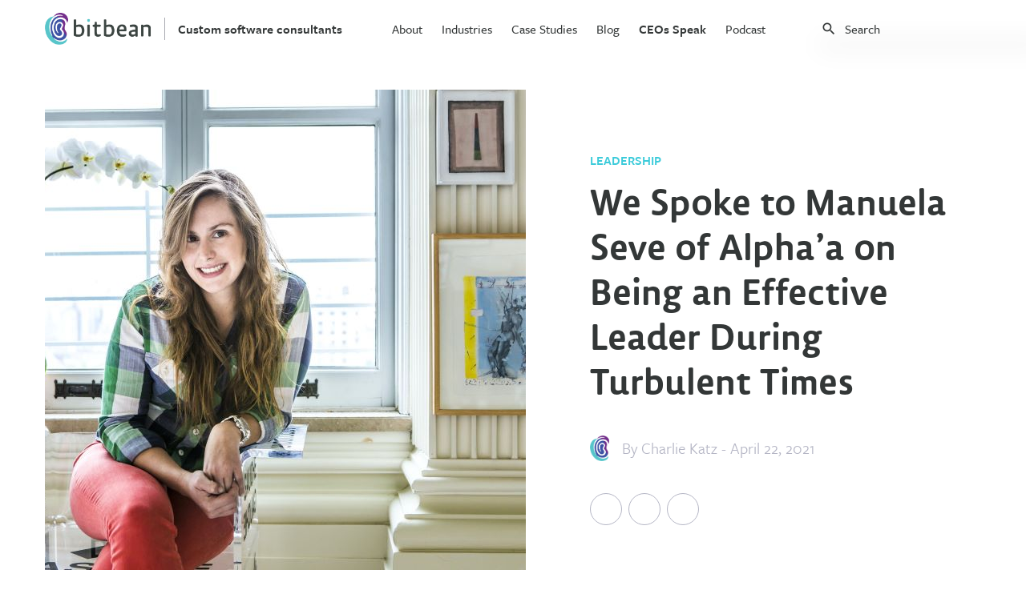

--- FILE ---
content_type: text/html
request_url: https://www.bitbean.com/ceos-speak/manuela-seve-of-alpha-a/
body_size: 10680
content:
<!DOCTYPE html>
<html lang="en">
  <head>
  <!-- Google Tag Manager -->
  <script>
    (function(w, d, s, l, i) {
      w[l] = w[l] || [];
      w[l].push({ "gtm.start": new Date().getTime(), event: "gtm.js" });
      var f = d.getElementsByTagName(s)[0],
        j = d.createElement(s),
        dl = l != "dataLayer" ? "&l=" + l : "";
      j.async = true;
      j.src = "https://www.googletagmanager.com/gtm.js?id=" + i + dl;
      f.parentNode.insertBefore(j, f);
    })(window, document, "script", "dataLayer", "GTM-TTKVL4Z");
  </script>
  <!-- End Google Tag Manager -->
  
  <meta charset="utf-8" />
  <meta name="description" content="Be transparent, as I mentioned earlier my team was essential in bringing creative ideas to light about sectors we should be exploring, this led to a boom in sales by looking at commercial real estate for the first time." />
  <meta http-equiv="x-ua-compatible" content="ie=edge" />
  <meta name="viewport" content="width=device-width, initial-scale=1" />
  <meta property=“og:image” content=“/assets/images/logo-with-text.svg” /> 
  <title>
    Manuela Seve of Alpha’a
  </title>
  
  
  
  <link
    rel="canonical"
    href="https://www.bitbean.com/ceos-speak/manuela-seve-of-alpha-a/"
  />
  
  <link
    href="https://use.typekit.net/mqw7vkh.css"
    rel="stylesheet"
    type="text/css"
  />
  <!--link href="https://fonts.googleapis.com/icon?family=Material+Icons" rel="stylesheet" /-->
  <link
    href="https://cdnjs.cloudflare.com/ajax/libs/slick-carousel/1.6.0/slick.min.css"
    rel="stylesheet"
  />
  <link rel="stylesheet" href="/css/main.css?53" />

  <script src="https://kit.fontawesome.com/6d33d29254.js"></script>
  <script
    src="https://code.jquery.com/jquery-3.4.1.min.js"
    integrity="sha256-CSXorXvZcTkaix6Yvo6HppcZGetbYMGWSFlBw8HfCJo="
    crossorigin="anonymous"
  ></script>
  <script src="https://cdnjs.cloudflare.com/ajax/libs/slick-carousel/1.6.0/slick.min.js"></script>
  <script src="/assets/js/index.js"></script>
  
</head>

  <body>
    <header class="blog-header">
  <div class="container">
    <div class="header-left">
      <a href="/" class="flex flex-align-center">
        <img src="/assets/images/logo-with-text.svg" alt="bitbean logo"
      /></a>
      <!-- <a href="/ceos-speak/" class="blog-header-title link-text">CEOs Speak</a> -->
      <a href="/" class="blog-header-title link-text"
        >Custom software consultants</a
      >
    </div>
    <div class="header-center">
      <nav>
        <ul>
          
          <li>
             
            <a
              href="/about/"
              class="link-text"
              >About</a
            >
              
          </li>
          
          <li>
            
            <p>Industries</p>
             

            <div class="nav-submenu-card">
              
              <p class="medium-text uppercase-text accent-text mb-24">
                Our Industry Expertise
              </p>
              
              <div class="submenu-card-grid two-column-grid">
                <div>
                  
                  <a href="/industries/healthcare/" class="link-text"
                    >Healthcare</a
                  >
                  
                  <a href="/industries/education/" class="link-text"
                    >Education</a
                  >
                  
                  <a href="/industries/finance/" class="link-text"
                    >Finance</a
                  >
                  
                  <a href="/industries/technology/" class="link-text"
                    >Technology</a
                  >
                  
                </div>
                <div>
                  
                  <a href="/industries/shipping/" class="link-text"
                    >Shipping</a
                  >
                  
                  <a href="/industries/ecommerce/" class="link-text"
                    >Ecommerce</a
                  >
                  
                  <a href="/industries/real-estate/" class="link-text"
                    >Real Estate</a
                  >
                  
                  <a href="/industries/nonprofits/" class="link-text"
                    >Nonprofits</a
                  >
                  
                </div>
              </div>
            </div>

            
          </li>
          
          <li>
             
            <a
              href="/case-studies/"
              class="link-text"
              >Case Studies</a
            >
              
          </li>
          
          <li>
             
            <a
              href="/blog/"
              class="link-text"
              >Blog</a
            >
              
          </li>
          
          <li>
             
            <a
              href="/ceos-speak/"
              class="link-text"
              >CEOs Speak</a
            >
              

            <div class="nav-submenu-card">
              
              <div class="submenu-card-grid two-column-grid">
                <div>
                  
                  <a href="/ceos-speak/covid-19/" class="link-text"
                    >Covid-19</a
                  >
                  
                  <a href="/ceos-speak/leadership/" class="link-text"
                    >Leadership</a
                  >
                  
                  <a href="/ceos-speak/finance/" class="link-text"
                    >Finance</a
                  >
                  
                  <a href="/ceos-speak/service-business/" class="link-text"
                    >Service Business</a
                  >
                  
                </div>
                <div>
                  
                </div>
              </div>
            </div>

            
          </li>
          
          <li>
             
            <a
              href="/podcast/"
              class="link-text"
              >Podcast</a
            >
              
          </li>
          
        </ul>
      </nav>
    </div>
    <div class="header-right">
      <!-- Html Elements for Search -->
<div id="search-container">
  <div class="flex flex-align-center">
    <i class="material-icons mr-8" style="font-size: 20px;">search</i>
    <input type="text" id="search-input" placeholder="Search" />
  </div>
  <div class="card search-results-card">
    <ul id="results-container"></ul>
  </div>
</div>

<!-- Script pointing to search-script.js -->
<script src="/assets/js/ceos-speak-search.js" type="text/javascript"></script>

<!-- Configuration -->
<script>
  SimpleJekyllSearch({
    searchInput: document.getElementById("search-input"),
    resultsContainer: document.getElementById("results-container"),
    json: "/ceos-speak-search.json"
  });
</script>


      <div class="mobile-menu-container">
        <div
          class="mobile-menu-icon relative"
          onclick="toggleMobileMenu()"
        ></div>
        <div class="mobile-menu">
          <div
            class="
              mobile-menu-header
              mb-40
              flex flex-justify-space flex-align-center
            "
          >
            <a href="/"
              ><img src="/assets/images/logo-with-text.svg" alt="bitbean logo"
            /></a>
            <i class="material-icons" onclick="toggleMobileMenu()">close</i>
          </div>
          <nav>
            <ul>
              
              <li>
                 
                <a
                  href="/about/"
                  class="link-text block"
                  >About</a
                >
                  
              </li>
              
              <li>
                
                <p class="flex flex-justify-space flex-align-center">
                  <span>Industries</span
                  ><i class="material-icons">keyboard_arrow_right</i>
                </p>
                 
                <div class="nav-submenu">
                  <div>
                    
                    <a href="/industries/healthcare/" class="link-text block"
                      >Healthcare</a
                    >
                    
                    <a href="/industries/education/" class="link-text block"
                      >Education</a
                    >
                    
                    <a href="/industries/finance/" class="link-text block"
                      >Finance</a
                    >
                    
                    <a href="/industries/technology/" class="link-text block"
                      >Technology</a
                    >
                    
                    <a href="/industries/shipping/" class="link-text block"
                      >Shipping</a
                    >
                    
                    <a href="/industries/ecommerce/" class="link-text block"
                      >Ecommerce</a
                    >
                    
                    <a href="/industries/real-estate/" class="link-text block"
                      >Real Estate</a
                    >
                    
                    <a href="/industries/nonprofits/" class="link-text block"
                      >Nonprofits</a
                    >
                    
                  </div>
                </div>
                
              </li>
              
              <li>
                 
                <a
                  href="/case-studies/"
                  class="link-text block"
                  >Case Studies</a
                >
                  
              </li>
              
              <li>
                 
                <a
                  href="/blog/"
                  class="link-text block"
                  >Blog</a
                >
                  
              </li>
              
              <li>
                 
                <a
                  href="/ceos-speak/"
                  class="link-text block"
                  >CEOs Speak</a
                >
                  
                <div class="nav-submenu">
                  <div>
                    
                    <a href="/ceos-speak/covid-19/" class="link-text block"
                      >Covid-19</a
                    >
                    
                    <a href="/ceos-speak/leadership/" class="link-text block"
                      >Leadership</a
                    >
                    
                    <a href="/ceos-speak/finance/" class="link-text block"
                      >Finance</a
                    >
                    
                    <a href="/ceos-speak/service-business/" class="link-text block"
                      >Service Business</a
                    >
                    
                  </div>
                </div>
                
              </li>
              
              <li>
                 
                <a
                  href="/podcast/"
                  class="link-text block"
                  >Podcast</a
                >
                  
              </li>
              
            </ul>
          </nav>
          <a
            href="/contact-us/"
            class="btn btn-accent-secondary btn-large mb-16"
            >Get in Touch</a
          >
        </div>
      </div>
    </div>
  </div>
</header>

    <main>
      <article>
        <div class="container">
  <div class="blog-post-header">
    <div class="flex flex-justify-space blog-post-main">
      <div class="img-container">
        
        <img src="/assets/images/blog/manuela-seve-of-alphaa-600.jpeg" alt="Manuela Seve of Alpha’a" />
        
      </div>
      <div>
        
        
        <p class="post-category accent-color-text uppercase-text fw-600 mt-80 mb-16">Leadership</p>
        <h1 class="page-title mb-40 tab-mb-16 block">We Spoke to Manuela Seve of Alpha’a on Being an Effective Leader During Turbulent Times</h1>
        <div class="flex flex-align-center post-author mb-40 tab-mb-32">
          <img src="/assets/images/logo.svg" alt="bitbean logo" />
          <p class="accent-text large-text ml-16">By 
            
            <a class="post-author" href="/charlie-katz">Charlie Katz</a> 
            
            - April 22, 2021</p>
        </div>
        <div id="share-bar">
  <div class="social-links flex">
    <a
      href="https://twitter.com/intent/tweet?text=Manuela Seve of Alpha’a&url=https://www.bitbean.com/ceos-speak/manuela-seve-of-alpha-a/"
      onclick="window.open(this.href, 'pop-up', 'left=20,top=20,width=500,height=500,toolbar=1,resizable=0'); return false;"
      title="Share on Twitter"
      target="_blank"
      rel="noopener noreferrer"
    >
      <i class="fab fa-twitter share-button"></i>
    </a>
    <a
      href="https://www.facebook.com/sharer.php?u=https://www.bitbean.com/ceos-speak/manuela-seve-of-alpha-a/"
      onclick="window.open(this.href, 'pop-up', 'left=20,top=20,width=500,height=500,toolbar=1,resizable=0'); return false;"
      title="Share on Facebook"
      target="_blank"
      rel="noopener noreferrer"
    >
      <i class="fab fa-facebook-f share-button"></i>
    </a>
    <a href="/cdn-cgi/l/email-protection#[base64]" title="Share via Email" target="_blank" rel="noopener noreferrer">
      <i class="fas fa-envelope share-button"></i>
    </a>
  </div>
</div>

      </div>
    </div>
  </div>
  <div class="ceos-speak-post-content blog-post-content editable">
    <p>As <em>part of our series about the “Five Things You Need To Be A Highly Effective Leader During Turbulent Times,” we had the pleasure of interviewing Manuela Seve, CEO &amp; Co-founder of Alpha’a.</em></p>

<p><em>With a background in finance, Manuela worked as an equity analyst at Gávea Investments, one of Brazil’s most reputable investment management firms. Manuela’s trajectory in the art world began at an early age; she comes from a long line of art collectors with a foothold in the Latin American art market. Born in Rio de Janeiro, Manuela received her Economics degree from IBMEC in Rio de Janeiro, in 2020 she completed the Stanford Latino Entrepreneurship initiative program and now resides in Los Angeles.</em></p>

<p><strong>Thank you so much for your time! I know that you are a very busy person. Our readers would love to “get to know you” a bit better. Can you tell us a bit about your ‘backstory’ and how you got started?</strong></p>

<p>I grew up surrounded by art my mother is an artist and my dad is an art dealer so at a very young age they would take me to museums and galleries, and I remember being miserable wanting to go play, until I met Van Gogh we did a play about him in school in Brazil and as a young kid I had the opportunity to see some of his works in person at the MoMA that was when art found its way into my heart. However growing up I always had a natural ease with numbers and was really into what the financial markets could do, so I studied economics and got a job in finance. I actually founded what is now Alpha’a while still working full time.</p>

<p><strong>Can you share a story about the funniest mistake you made when you were first starting? Can you tell us what lessons or ‘take always’ you learned from that?</strong></p>

<p>A few months after the company was already incorporated, and we were already working together as a team, we decided to apply to Web Summit, a huge tech conference in Dublin. We not only got in but received a grant to incentivize female founders in participating. (At that time I’d say the ratio was at least 9 to 1 men to women.) We were asked to fill out a form that would be used to produce our booth sign, and we committed the ultimate startup error. We started our mission statement with: “We plan to . . .” When we arrived in Dublin and saw the sign we almost fell back, luckily we had produced Alpha’a stickers and were able to cover the startup sin.</p>

<p>Our biggest lesson, always proofread multiple times before sending anything to print!</p>

<p><strong>None of us are able to achieve success without some help along the way. Is there a particular person who you are grateful towards who helped get you to where you are? Can you share a story?</strong></p>

<p>My Co-Founder, Renata. She has always trusted and stood by me through thick and thin. It would have been impossible to withstand all the challenges along our journey, which included, moving six times over one summer in New York City, finding the cash to pay suppliers and employees, breaking down and putting up entire shows, carrying boxes, plywood, and other unthinkable things, without her support. We truly became a family and we had a special gift of being extremely different which meant when one was freaking out the other one was unusually calm. This balanced yin and yang dynamic is the base on which we built Alpha’a.</p>

<p>In 2014 as part of our launch initiative we sold a series of limited edition artist t-shirts to fund 25 scholarships in a custom art program, however we were short in a few thousand dollars and I was completely broke, Renata and I were starting a conversation about working together and she immediately deposited the funds before signing anything, that leap of faith was the basis of our relationship.</p>

<p><strong>Extensive research suggests that “purpose driven businesses” are more successful in many areas. When your company started, what was its vision, what was its purpose?</strong></p>

<p>We still have the same vision as we did since inception to provide more opportunity in the arts and consequently democratization of a market traditionally very guarded. We later discovered that there was more to our mission since the arts are such a universal language they are a perfect tool to disseminate messages around social and environmental causes. We run campaigns every year, and are constantly bringing more opportunities to light for minorities and women this includes a conscious effort on our part to include female artists, Latinx, people of color, etc in our active projects and is expanded through the Alpha’a connect platform which uses video content connected via qr codes to our pieces to let the artists share his story with the viewer or passerby.</p>

<p><strong>Thank you for all that. Let’s now turn to the main focus of our discussion. Can you share with our readers a story from your own experience about how you lead your team during uncertain or difficult times?</strong></p>

<p>At the beginning of the pandemic one of our investors gave us a call and told us to prepare for the world ending, so we created a doomsday plan, which took into consideration a scenario of 0 revenue for 6 months (the opposite ended up happening we grew 220% in 2020) we then factored in how much money we had in the bank and called in the whole team to announce that we would be making cuts to all salaries including the executive team, we asked for feedback and everyone agreed this was the right course of action.</p>

<p>During uncertain times, its important to be transparent with your team and let them know sacrifice will be made by all including the executive team. The phrase lead by example really says it all. At Alpha’a we’ve always crowdsourced our problems and never blamed anyone for solutions that don’t work. We know a lot of our plans will fail and that moving forward quickly is essential, but try to debrief and understand what actually happened.</p>

<p><strong>Did you ever consider giving up? Where did you get the motivation to continue through your challenges? What sustains your drive?</strong></p>

<p>This question always comes up, but I have to say at least for my type of personality I find extra motivation through the tough times, there’s a lot to keep you occupied and solutions to be found for several problems. I spent most of March &amp; April in 2020 alone in a tiny NYC apartment working pretty much all the time, and not only did I raise our sales but we raised 100k from 200 individuals through equity crowdfunding. It’s important to celebrate all the victories even if they are small, this really does sustain your drive when things go wrong.</p>

<p>I’ve thought of giving up in moments where it seems as though you find yourself in a rut. That’s where it’s really hard and you have to dig deep and remember the bigger picture in order to be creative and implement new processes, think of new business models, get aggressive with growth hacking etc.</p>

<p><strong>What would you say is the most critical role of a leader during challenging times?</strong></p>

<p>Positivity. I’m naturally a glass half full type of person, but being an optimist and finding that silver lining and sharing it with your team really boosts the morale, especially when the odds are against you. But you can’t be unfounded it’s important to show a plan and keep to it, revise and share it.</p>

<p><strong>When the future seems so uncertain, what is the best way to boost morale? What can a leader do to inspire, motivate and engage their team?</strong></p>

<p>Every crisis brings with it a huge opportunity, instead of talking about the ways in which you could fail, motivate your team to be creative and pitch crazy ideas that could be applicable to the ever-changing world. But also have clear long term goals and processes, schedule weekly team meetings and encourage departments to do the same, by keeping the conversation open and compensating creativity the uncertainty becomes a part of the team’s life, as it should be in a startup regardless of the economic trends. We’re here to change how industries do business and a crisis creates opportunities never forget that and your team won’t either.</p>

<p><strong>What is the best way to communicate difficult news to one’s team and customers?</strong></p>

<p>There’s no good way to deliver bad news, so my advice is to be direct and to the point and immediately ask for feedback.</p>

<p><strong>How can a leader make plans when the future is so unpredictable?</strong></p>

<p>I’m trained as a financial analyst, so I’m used to having at least three scenarios already on my models, that’s why they exist to guide our reactions to unpredictable situations. Use your models for your own actions not just to show investors growth.</p>

<p><strong>Is there a “number one principle” that can help guide a company through the ups and downs of turbulent times?</strong></p>

<p>Flexibility and ego in check. By accepting we are not always right we open up a whole new door to receive insight from your whole company, the more minds working on a problem the more solutions we’ll be able to find. Make decisions quickly and don’t be afraid to change your mind.</p>

<p><strong>Can you share 3 or 4 of the most common mistakes you have seen other businesses make during difficult times? What should one keep in mind to avoid that?</strong></p>

<p>Focusing excessively on cost, if you cut your entire team to save cash, you’re immediately hampering your growth, talk to your team, and you’ll be surprised by what they are willing to give away.</p>

<p>Sticking to a plan that’s not working, even if you spent hours putting together a plan, if its not driving sales, abandon it quickly and try something new.</p>

<p>Shutting down communication, many times leaders believe they are protecting their team from the tough information, so they share it to themselves and believe they are making the hard choices, crowdsourcing decisions can lead to much better outcomes!</p>

<p><strong>Generating new business, increasing your profits, or at least maintaining your financial stability can be challenging during good times, even more so during turbulent times. Can you share some of the strategies you use to keep forging ahead and not lose growth traction during a difficult economy?</strong></p>

<p>Adapting to general market conditions, before 2020 we had never done a project in commercial real estate, but we noticed that there was going to be a tremendous repurposing of AAA office space and that the landlords were not as affected since most companies were still honoring their rents, they would however need to rethink how people work within that space, it ended up being one of our biggest growth vector. Another example is how people are shifting away from high density urban areas and working closer to home, setting trends for mixed use properties in less dense areas. The macroeconomic trends will always rule the real economy, I was lucky to have studied economics for my bachelors.</p>

<p><strong>Here is the primary question of our discussion. Based on your experience and success, what are the five most important things a business leader should do to lead effectively during uncertain and turbulent times? Please share a story or an example for each.</strong></p>

<p>Be transparent, as I mentioned earlier my team was essential in bringing creative ideas to light about sectors we should be exploring, this led to a boom in sales by looking at commercial real estate for the first time.</p>

<p>Implement processes and clear goals across the board, but let them reach those goals by their own methods. My co-founder’s job is to increase the number of new artists on the platform, I have a general idea as to what could work but at the end of the day she is the specialist and knows who are the right people to reach out to.</p>

<p>Use ALL the resources at your disposal, when we raised the 100k from individuals this was generated through my personal LinkedIn account.</p>

<p>Ask for help, you’d be surprised how many great people out there are willing to take a look at your business model and send some free advice and connections your way. But if you don’t ask, you’d never know.</p>

<p><strong>Can you please give us your favorite “Life Lesson Quote”? Can you share how that was relevant to you in your life?</strong></p>

<p>I usually apply Churchill’s “Never give up, never never give up” quote to about everything that really matters. But Lady Gaga’s Oscar speech said it all:</p>

<p>“Thank you for believing in us. Thank you so much. And if you are at home, and you’re sitting on your couch, and you’re watching this right now, all I have to say is that this is hard work. I’ve worked hard for a long time, and it’s not about, you know…it’s not about winning. But what it’s about is not giving up. If you have a dream, fight for it. There’s a discipline for passion. And it’s not about how many times you get rejected, or you fall down, or you’re beaten up. It’s about how many times you stand up and are brave, and you keep on going. Thank you!”</p>

<p><strong>How can our readers further follow your work?</strong></p>

<p>Find me on LinkedIn, Clubhouse, Instagram and Medium @manuseve. My DMs are open, so please feel free to reach out!</p>

  </div>
</div>
<div class="related-posts">
  <div class="container">
    <h2 class="mb-80">
      <span class="page-title">More CEO's speak</span>
    </h2>
    <div class="related-posts-grid">
      
      
       
      <a href="/ceos-speak/terry-blackburn-of-bespoke-financial/" class="card blog-post-card">
        <div>
          
          <img src="/assets/images/blog/terry-blackburn-of-bespoke-financial/terry-blackburn-of-bespoke-financial-600.jpeg" alt="Terry Blackburn of Bespoke Financial" />
          
        </div>
        <div>
          <h3 class="lemon-sans-med mb-16 blog-category-post-title">Terry Blackburn of Bespoke Financial</h3>
          <p class="accent-text">Charlie Katz - September 16, 2022</p>
        </div>
      </a>
        
      <a href="/ceos-speak/ian-foster-of-center-cam/" class="card blog-post-card">
        <div>
          
          <img src="/assets/images/blog/ian-foster-of-center-cam/ian-foster-of-center-cam-600.jpeg" alt="Ian Foster of Center Cam" />
          
        </div>
        <div>
          <h3 class="lemon-sans-med mb-16 blog-category-post-title">Ian Foster of Center Cam</h3>
          <p class="accent-text">Charlie Katz - September 8, 2022</p>
        </div>
      </a>
        
      <a href="/ceos-speak/aparna-srinivasan-of-spoton-pet-app/" class="card blog-post-card">
        <div>
          
          <img src="/assets/images/blog/aparna-srinivasan-of-spoton-pet-app/aparna-srinivasan-of-spoton-pet-app-600.jpeg" alt="Aparna Srinivasan of SpotOn.Pet App" />
          
        </div>
        <div>
          <h3 class="lemon-sans-med mb-16 blog-category-post-title">Aparna Srinivasan of SpotOn.Pet App</h3>
          <p class="accent-text">Charlie Katz - August 31, 2022</p>
        </div>
      </a>
        
      <a href="/ceos-speak/ari-goldman-of-choice-fine-art/" class="card blog-post-card">
        <div>
          
          <img src="/assets/images/blog/ari-goldman-of-choice-fine-art-600.jpeg" alt="Ari Goldman of Choice Fine Art" />
          
        </div>
        <div>
          <h3 class="lemon-sans-med mb-16 blog-category-post-title">Ari Goldman of Choice Fine Art</h3>
          <p class="accent-text">Charlie Katz - August 24, 2022</p>
        </div>
      </a>
       
    </div>
  </div>
</div>

      </article>
      <footer>
  
  <div class="footer-newsletter-banner">
    <div class="container">
      <p class="text-center page-content-section-title mb-40">
        <span class="before-submit"
          >Download our eBook on everything</br>
          you need to know about Custom Software</span>
        <span class="after-submit">
          Thank you!</span>
      </p>
      <form class="newsletter-form" id="newsletter-form" name="newsletter-form">
        <div class="flex flex-align-center flex-justify-center">
            <input type="email" placeholder="Your email address" />
            <button class="btn btn-accent btn-medium flex flex-align-center flex-justify-center">
              <i class="material-icons newsletter-form-submit-btn">arrow_forward</i>
            </button>
        </div>
      </form>
    </div>
  </div>
   
  <div class="footer-banner">
    <div class="container">
      
      <p class="text-center page-content-section-title light-text mb-32">Start your journey today and reach your vision</p>
      
      <a class="btn btn-accent-secondary-inverted btn-medium" href="/contact-us/">Get In Touch</a>
    </div>
  </div>
   
  <div class="footer-menu">
    <div class="container flex flex-justify-space tablet-block mobile-block">
      <a href="/"><img src="/assets/images/logo.svg" alt="bitbean logo" class="mb-40" /></a>
      <div class="footer-menu-columns">
        
        <div>
          <p class="accent-text-dark uppercase-text mb-24">Services</p>
          <ul>
            
            <li class="mb-16 medium-text">
              
              <a href="/services/software-consulting/" class="link-text">Software consulting</a>
              
            </li>
            
            <li class="mb-16 medium-text">
              
              <a href="/services/product-strategy/" class="link-text">Product strategy</a>
              
            </li>
            
            <li class="mb-16 medium-text">
              
              <a href="/services/ux-design/" class="link-text">UX design</a>
              
            </li>
            
            <li class="mb-16 medium-text">
              
              <a href="/services/software-development/" class="link-text">Software development</a>
              
            </li>
            
            <li class="mb-16 medium-text">
              
              <a href="/services/web-development/" class="link-text">Web development</a>
              
            </li>
            
            <li class="mb-16 medium-text">
              
              <a href="/services/mobile-development/" class="link-text">Mobile development</a>
              
            </li>
            
            <li class="mb-16 medium-text">
              
              <a href="/services/enterprise-software/" class="link-text">Enterprise Solutions</a>
              
            </li>
            
            <li class="mb-16 medium-text">
              
              <a href="/services/business-intelligence/" class="link-text">Business intelligence</a>
              
            </li>
            
          </ul>
        </div>
        
        <div>
          <p class="accent-text-dark uppercase-text mb-24">Industries</p>
          <ul>
            
            <li class="mb-16 medium-text">
              
              <a href="/industries/healthcare/" class="link-text">Healthcare</a>
              
            </li>
            
            <li class="mb-16 medium-text">
              
              <a href="/industries/education/" class="link-text">Education</a>
              
            </li>
            
            <li class="mb-16 medium-text">
              
              <a href="/industries/finance//" class="link-text">Finance</a>
              
            </li>
            
            <li class="mb-16 medium-text">
              
              <a href="/industries/technology/" class="link-text">Technology</a>
              
            </li>
            
            <li class="mb-16 medium-text">
              
              <a href="/industries/shipping/" class="link-text">Shipping</a>
              
            </li>
            
            <li class="mb-16 medium-text">
              
              <a href="/industries/ecommerce/" class="link-text">Ecommerce</a>
              
            </li>
            
            <li class="mb-16 medium-text">
              
              <a href="/industries/real-estate/" class="link-text">Real Estate</a>
              
            </li>
            
            <li class="mb-16 medium-text">
              
              <a href="/industries/nonprofits/" class="link-text">Nonprofits</a>
              
            </li>
            
          </ul>
        </div>
        
        <div>
          <p class="accent-text-dark uppercase-text mb-24">Company</p>
          <ul>
            
            <li class="mb-16 medium-text">
              
              <a href="/about/" class="link-text">About</a>
              
            </li>
            
            <li class="mb-16 medium-text">
              
              <a href="https://bitbean.breezy.hr/" class="link-text" target="_blank" rel="noopener noreferrer">Careers</a>
              
            </li>
            
            <li class="mb-16 medium-text">
              
              <a href="/case-studies/" class="link-text">Case studies</a>
              
            </li>
            
            <li class="mb-16 medium-text">
              
              <a href="/blog/" class="link-text">Blog</a>
              
            </li>
            
            <li class="mb-16 medium-text">
              
              <a href="/resources/unlocking-potential-of-software-development-life-cycle/" class="link-text">SDLC guide</a>
              
            </li>
            
          </ul>
        </div>
        
        <div>
          <p class="accent-text-dark uppercase-text mb-24">Contact</p>
          <ul>
            <li class="mb-16 medium-text">
              <a href="/cdn-cgi/l/email-protection#1a73747c755a78736e787f7b7434797577" class="link-text"><span class="__cf_email__" data-cfemail="d3babdb5bc93b1baa7b1b6b2bdfdb0bcbe">[email&#160;protected]</span></a>
            </li>
            <li class="mb-16 medium-text">
              <a href="tel:7328061125" class="link-text">732.806.1125</a>
            </li>
            <li class="mb-16 medium-text accent-text line-height">
              <p>1776 Avenue of the States</p>
              <p>Lakewood, NJ 08701</p>
            </li>
          </ul>
        </div>
      </div>
    </div>
  </div>
   
  <div class="footer-bar">
    <div class="container flex flex-justify-space flex-align-center flex-one mobile-block">
      <div class="footer-bar-left flex flex-one">
        <p class="mr-24">&copy; <span id="copyright-year"></span> Bitbean</p>
        <a href="https://app.termly.io/document/privacy-policy/9c3f858a-8bd0-48a4-bf66-29aab110a493/" class="mr-24 link-text">Privacy Policy</a>
        <!-- <a href="/terms" class="mr-24 link-text">Terms of use</a>
        <a href="/sitemap" class="mr-24 link-text">Sitemap</a> -->
      </div>
      <div class="footer-bar-right flex flex-align-center">
        <p class="mr-16 tablet-hidden">Connect with us</p>
        <div class="social-links flex flex-align-center">
          <a href="https://twitter.com/bitbeanhq?lang=en" target="_blank" rel="noopener noreferrer"><i class="fab fa-twitter"></i></a>
          <a href="https://www.facebook.com/bitbean/" target="_blank" rel="noopener noreferrer"><i class="fab fa-facebook-f"></i></a>
          <a href="https://www.linkedin.com/company/bitbean/" target="_blank" rel="noopener noreferrer"><i class="fab fa-linkedin-in"></i></a>
          <a href="https://www.instagram.com/bitbeanhq/?hl=en" target="_blank" rel="noopener noreferrer"><i class="fab fa-instagram"></i></a>
        </div>
      </div>
      <div></div>
    </div>
  </div>
  <script data-cfasync="false" src="/cdn-cgi/scripts/5c5dd728/cloudflare-static/email-decode.min.js"></script><script src="/assets/js/pages/newsletter.js"></script>
</footer>

    </main>
  <script defer src="https://static.cloudflareinsights.com/beacon.min.js/vcd15cbe7772f49c399c6a5babf22c1241717689176015" integrity="sha512-ZpsOmlRQV6y907TI0dKBHq9Md29nnaEIPlkf84rnaERnq6zvWvPUqr2ft8M1aS28oN72PdrCzSjY4U6VaAw1EQ==" data-cf-beacon='{"version":"2024.11.0","token":"8530273fd2634eef9d3d5a467b7c4b78","r":1,"server_timing":{"name":{"cfCacheStatus":true,"cfEdge":true,"cfExtPri":true,"cfL4":true,"cfOrigin":true,"cfSpeedBrain":true},"location_startswith":null}}' crossorigin="anonymous"></script>
</body>
</html>